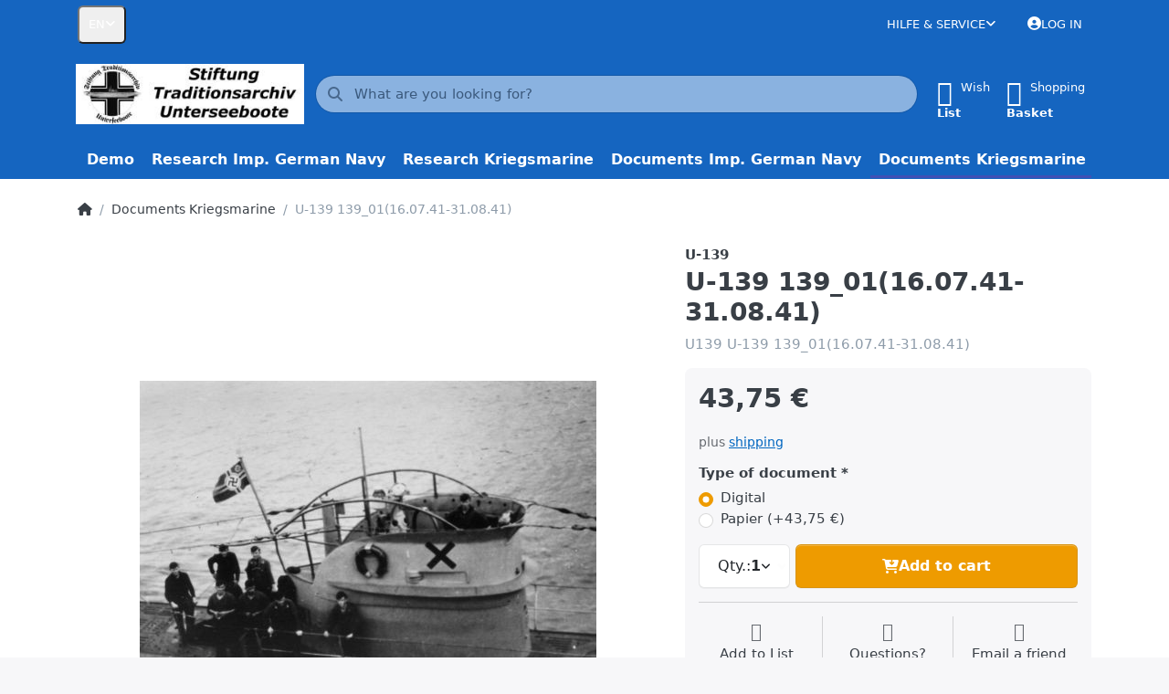

--- FILE ---
content_type: text/html; charset=utf-8
request_url: https://uboot-recherche.de/en/u139-4728/
body_size: 52766
content:
<!DOCTYPE html>
<html data-pnotify-firstpos1="0" lang="en" dir="ltr">
<head>
    <meta charset="utf-8" />
    <meta name="viewport" content="width=device-width, initial-scale=1.0" />
    <meta name="HandheldFriendly" content="true" />
    <meta name="description" content="U-139 139_01(16.07.41-31.08.41)Kriegstagebuch der Unternehmung" />
    <meta name="keywords" content="U-139 139_01(16.07.41-31.08.41)" />
    <meta name="generator" content="Smartstore 6.2.0.0" />
    <meta property="sm:root" content="/" />
    <meta name='__rvt' content='CfDJ8NIFY2JzKlRLivjDjLqVPOOC9sopg_oFbOeVcPYEYdt7je53IXwfMTlBxCOZaqIO7hNIJUIgtYsoQ5_559A7MYh0FmjcsHhFdIDts8HU40MjntsSZz3zEERYr_GjZZz8vTcspLgwEVh-EDXKkjc1LSY' />

    <meta name='accept-language' content='en-US'/><title itemprop="name">Uboot-Recherche. U-139 139_01(16.07.41-31.08.41)</title>

    


    <script>
    try {
        if (typeof navigator === 'undefined') navigator = {};
        const html = document.documentElement;
        const classList = html.classList;
        if (/Edge\/\d+/.test(navigator.userAgent)) { classList.add('edge'); }
        else if ('mozMatchesSelector' in html) { classList.add('moz'); }
        else if (/iPad|iPhone|iPod/.test(navigator.userAgent) && !window.MSStream) { classList.add('ios'); }
        else if ('webkitMatchesSelector' in html) { classList.add('wkit'); }
        else if (/constructor/i.test(window.HTMLElement)) { classList.add('safari'); };
        classList.add((this.top === this.window ? 'not-' : '') + 'framed');
    } catch (e) { }
</script>
    

    
    
    <link as="font" rel="preload" href="/lib/fa6/webfonts/fa-solid-900.woff2" crossorigin />
    <link as="font" rel="preload" href="/lib/fa6/webfonts/fa-regular-400.woff2" crossorigin />
    
    
        <link rel="stylesheet" href="/lib/fa6/css/all.min.css" crossorigin />
    


    
        <link href="/bundle/css/site-common.css" rel="stylesheet" type="text/css" />
    
    <link href="/themes/flexblue/theme.css" rel="stylesheet" type="text/css" />


    
        <script src="/bundle/js/jquery.js"></script>
    <script data-origin="client-res">
	window.Res = {
"Common.Notification": "Alert","Common.Close": "Close","Common.On": "on","Common.OK": "OK","Common.Cancel": "Cancel","Common.Off": "off","Common.Exit": "Exit","Common.CtrlKey": "Ctrl","Common.ShiftKey": "Shift","Common.AltKey": "Alt","Common.DelKey": "Del","Common.Done": "Done","Common.Failed": "Failed","Common.EnterKey": "Enter","Common.EscKey": "Esc","Common.DontAskAgain": "Don\'t ask again","Common.DontShowAgain": "Don\'t show again","Common.MoveUp": "Move up","Common.MoveDown": "Move down","Common.CopyToClipboard": "Copy to clipboard","Common.CopyToClipboard.Failed": "Failed to copy.","Common.CopyToClipboard.Succeeded": "Copied!","Products.Longdesc.More": "Show more","Products.Longdesc.Less": "Show less","Aria.Label.ShowPassword": "Show password","Aria.Label.HidePassword": "Hide password","Jquery.Validate.Email": "Please insert valid eMail-Adress","Jquery.Validate.Required": "This information is required.","Jquery.Validate.Remote": "Please correct this field.","Jquery.Validate.Url": "Please enter a valid URL.","Jquery.Validate.Date": "Please enter a valid date.","Jquery.Validate.DateISO": "Please enter a valid date (according to ISO).","Jquery.Validate.Number": "Please enter a valid number.","Jquery.Validate.Digits": "Please enter only digits.","Jquery.Validate.Creditcard": "Please enter a valid credit card number.","Jquery.Validate.Equalto": "Please repeat the input.","Jquery.Validate.Maxlength": "Please do not enter more than {0} characters.","Jquery.Validate.Minlength": "Please enter at least {0} characters.","Jquery.Validate.Rangelength": "The length of the input must be at least {0} and a maximum of {1} characters.","jquery.Validate.Range": "Please enter a value between {0} and {1}.","Jquery.Validate.Max": "Please enter a value less than or equal to {0}.","Jquery.Validate.Min": "Please enter a value greater than or equal to {0}.","Admin.Common.AreYouSure": "Are you sure?","Admin.Common.AskToProceed": "Would you like to proceed?","FileUploader.Dropzone.Message": "To upload files drop them here or click","FileUploader.Dropzone.DictDefaultMessage": "Drop files here to upload","FileUploader.Dropzone.DictFallbackMessage": "Your browser does not support drag\'n\'drop file uploads.","FileUploader.Dropzone.DictFallbackText": "Please use the fallback form below to upload your files like in the olden days.","FileUploader.Dropzone.DictFileTooBig": "File is too big ({{filesize}}MiB). Max filesize: {{maxFilesize}}MiB.","FileUploader.Dropzone.DictInvalidFileType": "You can\'t upload files of this type.","FileUploader.Dropzone.DictResponseError": "Server responded with {{statusCode}} code.","FileUploader.Dropzone.DictCancelUpload": "Cancel upload","FileUploader.Dropzone.DictUploadCanceled": "Upload canceled.","FileUploader.Dropzone.DictCancelUploadConfirmation": "Are you sure you want to cancel this upload?","FileUploader.Dropzone.DictRemoveFile": "Remove file","FileUploader.Dropzone.DictMaxFilesExceeded": "You can not upload any more files.","FileUploader.StatusWindow.Uploading.File": "file is uploading","FileUploader.StatusWindow.Uploading.Files": "files are uploading","FileUploader.StatusWindow.Complete.File": "upload complete","FileUploader.StatusWindow.Complete.Files": "uploads complete","FileUploader.StatusWindow.Canceled.File": "upload canceled","FileUploader.StatusWindow.Canceled.Files": "uploads canceled",    };

    window.ClientId = "3dcc10ee-fe10-4771-a7f4-38dc2afe7c8d";
</script>

    <link rel="canonical" href="https://uboot-recherche.de/en/u139-4728/" />
    <link as="image" rel="preload" href="//uboot-recherche.de/media/11/content/11.jpg" />
    <script src="/Modules/Smartstore.Google.Analytics/js/google-analytics.utils.js"></script>
<!--Google code for Analytics tracking--><script>(function(i,s,o,g,r,a,m){i['GoogleAnalyticsObject']=r;i[r]=i[r]||function(){(i[r].q=i[r].q||[]).push(arguments)},i[r].l=1*new Date();a=s.createElement(o),m=s.getElementsByTagName(o)[0];a.async=1;a.src=g;m.parentNode.insertBefore(a,m)})(window,document,'script','//www.google-analytics.com/analytics.js','ga');ga('create','UA-94030630-1','auto');ga('send','pageview');</script><script type="text/javascript">var gaProperty='UA-94030630-1';var disableStr='ga-disable-'+gaProperty;if(document.cookie.indexOf(disableStr+'=true')>-1){window[disableStr]=true;}
function gaOptout(){document.cookie=disableStr+'=true; expires=Thu, 31 Dec 2099 23:59:59 UTC; path=/';window[disableStr]=true;}</script><meta property='sm:pagedata' content='{"type":"category","id":"5","menuItemId":1,"entityId":5,"parentId":0}' />
    <meta property='og:site_name' content='Uboot-Recherche' />
    <meta property='og:site' content='https://uboot-recherche.de/en' />
    <meta property='og:url' content='https://uboot-recherche.de/en/u139-4728/' />
    <meta property='og:type' content='product' />
    <meta property='og:title' content='U-139 139_01(16.07.41-31.08.41)' />
    <meta property='twitter:card' content='summary' />
    <meta property='twitter:title' content='U-139 139_01(16.07.41-31.08.41)' />

        <meta property='og:description' content='U139 U-139 139_01(16.07.41-31.08.41)' />
        <meta property='twitter:description' content='U139 U-139 139_01(16.07.41-31.08.41)' />

        <meta property='og:image' content='https://uboot-recherche.de/media/159/catalog/u-139.jpg' />
        <meta property='og:image:type' content='image/jpeg' />
        <meta property='twitter:image' content='https://uboot-recherche.de/media/159/catalog/u-139.jpg' />
            <meta property='og:image:alt' content='Picture of U-139 139_01(16.07.41-31.08.41)' />
            <meta property='twitter:image:alt' content='Picture of U-139 139_01(16.07.41-31.08.41)' />
            <meta property='og:image:width' content='500' />
            <meta property='og:image:height' content='339' />


    
    
<meta name='robots' content='index, follow' />

    <script src="/js/smartstore.globalization.adapter.js"></script>

    



    <link rel="shortcut icon" href='/favicon.ico' />



</head>

<body class="lyt-cols-1">
    
    

<a href="#content-center" id="skip-to-content" class="btn btn-primary btn-lg rounded-pill">
    Skip to main content
</a>

<div id="page">
    <div class="canvas-blocker canvas-slidable"></div>

    <div class="page-main canvas-slidable">

        <header id="header">
            <div class="menubar-section d-none d-lg-block menubar-inverse">
                <div class="container menubar-container">
                    



<nav class="menubar navbar navbar-slide">

    <div class="menubar-group ml-0">


<div class="dropdown">
    <button id="language-selector" 
            type="button" 
            class="menubar-link reset" 
            data-toggle="dropdown" 
            role="combobox"
            aria-haspopup="listbox" 
            aria-expanded="false"
            aria-controls="language-options"
            aria-label="Current language English - Change language">
        <span aria-hidden="true">EN</span>
        <i class="fa fa-angle-down" aria-hidden="true"></i>
    </button>
    <div id="language-options" class="dropdown-menu" aria-labelledby="language-selector" role="listbox">
            <a role="option" href="/en/set-language/1/?returnUrl=U139-4728" title="Deutsch (DE)" rel="nofollow" class="dropdown-item" data-selected="false" data-abbreviation="Deutsch">
                    <img src="/images/flags/de.png" role="presentation" />
                <span>Deutsch</span>
            </a>
            <a role="option" href="/en/set-language/2/?returnUrl=en%2Fu139-4728%2F" title="English (EN)" rel="nofollow" class="dropdown-item disabled" data-selected="true" data-abbreviation="English" aria-selected="true" aria-current="page" aria-disabled="false">
                    <img src="/images/flags/us.png" role="presentation" />
                <span>English</span>
            </a>
    </div>
</div>    </div>

    <div class="menubar-group ml-auto">
        


        


<div class="cms-menu cms-menu-dropdown" data-menu-name="helpandservice">
    <div class="dropdown">
        <a id="helpandservice-opener" data-toggle="dropdown" aria-haspopup="listbox" aria-expanded="false" href="#" rel="nofollow" class="menubar-link">
            <span>Hilfe &amp; Service</span>
            <i class="fal fa-angle-down menubar-caret"></i>
        </a>
        <div class="dropdown-menu" aria-labelledby="helpandservice-opener" role="listbox" aria-hidden="true">
                <a href="/en/newproducts/" role="option" class="dropdown-item menu-link">
                    <span>Neu eingetroffen</span>
                </a>
                <a href="/en/manufacturer/all/" role="option" class="dropdown-item menu-link">
                    <span></span>
                </a>
                <a href="/en/recentlyviewedproducts/" role="option" class="dropdown-item menu-link">
                    <span>Zuletzt angesehen</span>
                </a>
                <a href="/en/compareproducts/" role="option" class="dropdown-item menu-link">
                    <span>Produktliste vergleichen</span>
                </a>
                        <div class="dropdown-divider"></div>
                <a href="/en/about-us/" role="option" class="dropdown-item menu-link">
                    <span>ABOUT US</span>
                </a>
                <a href="/en/cancellation-policy/" role="option" class="dropdown-item menu-link">
                    <span>Cancellation Policy</span>
                </a>
                <a href="/en/shipping-info/" role="option" class="dropdown-item menu-link">
                    <span>Shipping Info</span>
                </a>
                <a href="/en/agb/" role="option" class="dropdown-item menu-link">
                    <span>AGB</span>
                </a>
        </div>
    </div>
</div>



    </div>

    

    <div id="menubar-my-account" class="menubar-group">
        <div class="dropdown">
            <a class="menubar-link" aria-haspopup="true" aria-expanded="false" href="/en/login/?returnUrl=%2Fen%2Fu139-4728%2F" rel="nofollow">
                <i class="fal fa-user-circle menubar-icon"></i>

                    <span>Log in</span>
            </a>

        </div>
        
    </div>

    

</nav>


                </div>
            </div>
            <div class="shopbar-section shopbar-inverse">
                <div class="container shopbar-container">
                    
<div class="shopbar">
    <div class="shopbar-col-group shopbar-col-group-brand">
        <div class="shopbar-col shop-logo">
            
<a class="brand" href="/en">
        
        <img src='//uboot-recherche.de/media/11/content/11.jpg' alt="Uboot-Recherche" title="Uboot-Recherche" class="img-fluid" width="300" height="79" />
</a>

        </div>
        <div class="shopbar-col shopbar-search">
            
                


<form action="/en/search/" class="instasearch-form has-icon" method="get" role="search">
    <span id="instasearch-desc-search-search" class="sr-only">
        Enter a search term. Results will appear automatically as you type. Press the Enter key to view all the results.
    </span>
    <input type="search" class="instasearch-term form-control text-truncate" name="q" placeholder="What are you looking for?" aria-label="What are you looking for?" aria-describedby="instasearch-desc-search-search" data-instasearch="true" data-minlength="3" data-showthumbs="true" data-url="/en/instantsearch/" data-origin="Search/Search" autocomplete="off" />

    <div class="instasearch-addon d-flex align-items-center justify-content-center">
        <button type="button" class="instasearch-clear input-clear" aria-label="Clear search term">
            <i class="fa fa-xmark"></i>
        </button>
    </div>
    <span class="input-group-icon instasearch-icon">
        <button type="submit" class="instasearch-submit input-clear bg-transparent" tabindex="-1" aria-hidden="true">
            <i class="fa fa-magnifying-glass"></i>
        </button>
    </span>
    <div class="instasearch-drop">
        <div class="instasearch-drop-body clearfix"></div>
    </div>

    
</form>
            
        </div>
    </div>

    <div class="shopbar-col-group shopbar-col-group-tools">
        

<div class="shopbar-col shopbar-tools" data-summary-href="/en/shoppingcart/cartsummary/?cart=True&amp;wishlist=True&amp;compare=False">

    <div class="shopbar-tool d-lg-none" id="shopbar-menu">
        <a id="offcanvas-menu-opener" class="shopbar-button" href="#" data-placement="start" data-target="#offcanvas-menu" aria-controls="offcanvas-menu" aria-expanded="false" data-autohide="true" data-disablescrolling="true" data-fullscreen="false" data-toggle="offcanvas">
            <span class="shopbar-button-icon" aria-hidden="true">
                <i class="icm icm-menu"></i>
            </span>
            <span class="shopbar-button-label-sm">
                Menu
            </span>
        </a>
    </div>

    

    <div class="shopbar-tool d-lg-none" id="shopbar-user">
        <a class="shopbar-button" href="/en/login/">
            <span class="shopbar-button-icon" aria-hidden="true">
                <i class="icm icm-user"></i>
            </span>
            <span class="shopbar-button-label-sm">
                Log in
            </span>
        </a>
    </div>

    

    <div class="shopbar-tool" id="shopbar-wishlist" data-target="#wishlist-tab">
        <a data-summary-href="/en/shoppingcart/cartsummary/?wishlist=True" aria-controls="offcanvas-cart" aria-expanded="false" class="shopbar-button navbar-toggler" data-autohide="true" data-disablescrolling="true" data-fullscreen="false" data-placement="end" data-target="#offcanvas-cart" data-toggle="offcanvas" href="/en/wishlist/">
            <span class="shopbar-button-icon" aria-hidden="true">
                <i class="icm icm-heart"></i>
                <span class='badge badge-pill badge-counter badge-counter-ring label-cart-amount badge-primary' data-bind-to="WishlistItemsCount" style="display: none">
                    0
                </span>
            </span>
            <span class="shopbar-button-label" aria-label="Wishlist">
                <span>Wish</span><br />
                <strong>List</strong>
            </span>
            <span class="shopbar-button-label-sm">
                Wishlist
            </span>
        </a>
    </div>

    <div class="shopbar-tool" id="shopbar-cart" data-target="#cart-tab">
        <a data-summary-href="/en/shoppingcart/cartsummary/?cart=True" aria-controls="offcanvas-cart" aria-expanded="false" class="shopbar-button navbar-toggler" data-autohide="true" data-disablescrolling="true" data-fullscreen="false" data-placement="end" data-target="#offcanvas-cart" data-toggle="offcanvas" href="/en/cart/">
            <span class="shopbar-button-icon" aria-hidden="true">
                <i class="icm icm-bag"></i>
                <span class='badge badge-pill badge-counter badge-counter-ring label-cart-amount badge-primary' data-bind-to="CartItemsCount" style="display: none">
                    0
                </span>
            </span>
            <span class="shopbar-button-label" aria-label="Basket">
                <span>Shopping</span><br />
                <strong>Basket</strong>
            </span>
            <span class="shopbar-button-label-sm">
                Basket
            </span>
        </a>
    </div>

    
</div>




    </div>
</div>
                </div>
            </div>
            <div class="megamenu-section d-none d-lg-block">
                <nav class="navbar navbar-inverse" aria-label="Main navigation">
                    <div class="container megamenu-container">
                        


<div class="megamenu simple">






<div class="cms-menu cms-menu-navbar" data-menu-name="main">
    <div class="megamenu-nav megamenu-nav--prev alpha">
        <a href="#" class="megamenu-nav-btn btn btn-clear-dark btn-icon btn-sm" tabindex="-1" aria-hidden="true">
            <i class="far fa-chevron-left megamenu-nav-btn-icon"></i>
        </a>
    </div>

    <ul class="navbar-nav nav flex-row flex-nowrap" id="menu-main" role="menubar">

            <li id="main-nav-item-659852" data-id="659852" role="none" class="nav-item">
                <a id="main-nav-item-link-659852" href="/en/demo-2/" class="nav-link menu-link" role="menuitem" tabindex="0">
                    <span>Demo</span>
                </a>
            </li>
            <li id="main-nav-item-659853" data-id="659853" role="none" class="nav-item">
                <a id="main-nav-item-link-659853" href="/en/research-imp-german-nav/" class="nav-link menu-link" role="menuitem" tabindex="-1">
                    <span>Research Imp. German Navy</span>
                </a>
            </li>
            <li id="main-nav-item-659854" data-id="659854" role="none" class="nav-item">
                <a id="main-nav-item-link-659854" href="/en/reserch-kriegsmarine/" class="nav-link menu-link" role="menuitem" tabindex="-1">
                    <span>Research Kriegsmarine</span>
                </a>
            </li>
            <li id="main-nav-item-659855" data-id="659855" role="none" class="nav-item">
                <a id="main-nav-item-link-659855" href="/en/documents/" class="nav-link menu-link" role="menuitem" tabindex="-1">
                    <span>Documents Imp. German Navy</span>
                </a>
            </li>
            <li id="main-nav-item-659856" data-id="659856" role="none" class="nav-item selected">
                <a id="main-nav-item-link-659856" href="/en/documents-kriegsmarine/" class="nav-link menu-link" role="menuitem" tabindex="-1">
                    <span>Documents Kriegsmarine</span>
                </a>
            </li>

    </ul>

    <div class="megamenu-nav megamenu-nav--next omega">
        <a href="#" class="megamenu-nav-btn btn btn-clear-dark btn-icon btn-sm" tabindex="-1" aria-hidden="true">
            <i class="far fa-chevron-right megamenu-nav-btn-icon"></i>
        </a>
    </div>
</div></div>

<div class="megamenu-dropdown-container simple">
        <div id="dropdown-menu-659852" data-id="659852" role="menu" aria-labelledby="main-nav-item-659852">
<div class='dropdown-menu'></div>        </div>
        <div id="dropdown-menu-659853" data-id="659853" role="menu" aria-labelledby="main-nav-item-659853">
<div class='dropdown-menu'></div>        </div>
        <div id="dropdown-menu-659854" data-id="659854" role="menu" aria-labelledby="main-nav-item-659854">
<div class='dropdown-menu'></div>        </div>
        <div id="dropdown-menu-659855" data-id="659855" role="menu" aria-labelledby="main-nav-item-659855">
<div class='dropdown-menu'></div>        </div>
        <div id="dropdown-menu-659856" data-id="659856" role="menu" aria-labelledby="main-nav-item-659856">
<div class='dropdown-menu'></div>        </div>

    
</div>


<script>
    $(function () {
        $(".megamenu-container").megaMenu();
    });
</script>
                    </div>
                </nav>
            </div>
        </header>

        <div id="content-wrapper">

            



            

            <section id="content" class="container">
                

                




<nav class="breadcrumb-container d-none d-md-flex flex-wrap align-items-center mb-4" aria-label="Breadcrumb">
    <ol class="breadcrumb mb-0" itemscope itemtype="http://schema.org/BreadcrumbList">
        <li class="breadcrumb-item" itemprop="itemListElement" itemscope="" itemtype="http://schema.org/ListItem">
            <a title="Home page" itemprop="item" href="/en">
                <meta itemprop="name" content="Home page">
                <i class="fa fa-home" aria-hidden="true"></i>
                <span class="sr-only">Home page</span>
            </a>
            <meta itemprop="position" content="1">
        </li>
            <li class="breadcrumb-item" itemprop="itemListElement" itemscope="" itemtype="http://schema.org/ListItem">
                    <a href="/en/documents-kriegsmarine/" title="Documents Kriegsmarine" itemprop="item"><span itemprop="name" dir="auto">Documents Kriegsmarine</span></a>
                    <meta itemprop="position" content="2">
            </li>
        <li class="breadcrumb-item active" aria-current="page" itemprop="itemListElement" itemscope="" itemtype="http://schema.org/ListItem">
            <span itemprop="name">U-139 139_01(16.07.41-31.08.41)</span>
            <meta itemprop="position" content="3">
        </li>
    </ol>
</nav>



                <div id="content-body" class="row">


                    <div id="content-center" class="col-lg-12">
                        
                        






<div class="page product-details-page" itemscope itemtype="http://schema.org/Product">
    
    
    <article class="pd page-body">

        <div id="main-update-container" class="update-container" data-url="/en/product/updateproductdetails/?productId=4728&amp;bundleItemId=0" data-id="4728">
            <form method="post" id="pd-form" action="/en/u139-4728/">
                <!-- Top Content: Picture, Description, Attrs, Variants, Bundle Items, Price etc. -->
                <section class="row pd-section pd-section-top admin-actions-container">
                    <!-- Picture -->
                    <div class="col-12 col-md-6 col-lg-7 pd-data-col">
                        <div class="pd-data-col-inner">
                            

                            <div id="pd-gallery-container">
                                

<div id="pd-gallery-container-inner">
    <div id="pd-gallery" class="mb-3">
        





<div class="gal-box">
    <!-- Thumbnail navigation -->
    <div class="gal-nav-cell gal-nav-hidden">
        <div class="gal-nav">
            <div class="gal-list">
                <div class="gal-track" role="listbox" aria-orientation="vertical" itemscope itemtype="http://schema.org/ImageGallery" aria-label="Media gallery">
                        <div class="gal-item" itemprop="associatedMedia" itemscope itemtype="http://schema.org/ImageObject">
                            <a class="gal-item-viewport"
                               itemprop="contentUrl"
                               href="//uboot-recherche.de/media/159/catalog/u-139.jpg"
                               data-type="image"
                               data-width="500"
                               data-height="339"
                               data-medium-image="//uboot-recherche.de/media/159/catalog/u-139.jpg?size=600"
                               title="U-139 139_01(16.07.41-31.08.41), Picture 1 large"
                               aria-label="U-139 139_01(16.07.41-31.08.41), Picture 1 large"
                               data-picture-id="159"
                               role="option" 
                               tabindex="0" 
                               aria-selected="true">
                                <img class="gal-item-content file-img" alt="Picture of U-139 139_01(16.07.41-31.08.41)" title="U-139 139_01(16.07.41-31.08.41), Picture 1 large" src="//uboot-recherche.de/media/159/catalog/u-139.jpg?size=72" />
                            </a>
                        </div>
                </div>
            </div>
        </div>
    </div>

    <!-- Picture -->
    <div class="gal-cell">
        <div class="gal">
                    <div class="gal-item">
                        <a class="gal-item-viewport" href="//uboot-recherche.de/media/159/catalog/u-139.jpg"
                           data-thumb-image="//uboot-recherche.de/media/159/catalog/u-139.jpg?size=72"
                           data-medium-image="//uboot-recherche.de/media/159/catalog/u-139.jpg?size=600"
                           data-picture-id="159">
                                <img class="gal-item-content file-img" data-zoom="//uboot-recherche.de/media/159/catalog/u-139.jpg" data-zoom-width="500" data-zoom-height="339" alt="Picture of U-139 139_01(16.07.41-31.08.41)" title="U-139 139_01(16.07.41-31.08.41)" itemprop="image" src="//uboot-recherche.de/media/159/catalog/u-139.jpg?size=600" />
                        </a>
                    </div>
        </div>
    </div>
</div>



    </div>
</div>
                            </div>

                            
                        </div>
                    </div>

                    <!-- Sidebar: Info, Price, Buttons etc. -->
                    <aside class="col-12 col-md-6 col-lg-5 pd-info-col">
                        <div class="zoom-window-container"></div>

                        

                        


<div class="pd-info pd-group">
    
    
    

    <!-- Brand -->
    <div class="pd-brand-block" itemprop="brand">
        <a class="pd-brand" href="/en/u-139/">
                <span>U-139</span>
        </a>
        <meta itemprop="name" content="U-139">
    </div>

    <!-- Title -->
    <div class="page-title">
        <h1 class="pd-name" itemprop="name">
U-139 139_01(16.07.41-31.08.41)        </h1>
    </div>

    <!-- Short description -->
        <div class="pd-description">
            U139 U-139 139_01(16.07.41-31.08.41)
        </div>
</div>

<!-- Review Overview -->


                        

                            
                            <!-- Product attributes (SKU, EAN, Weight etc.) -->
                            <div class="pd-attrs-container" data-partial="Attrs">
                                


                            </div>
                            <!-- Offer box -->
                            


<div class="pd-offer" itemprop="offers" itemscope itemtype="http://schema.org/Offer">
    <meta itemprop="itemCondition" content="http://schema.org/NewCondition" />
    <link itemprop="url" href="https://uboot-recherche.de/en/u139-4728/" />
            <div class="pd-offer-price-container" data-partial="Price">
                


<div class="pd-offer-price">
        <div class="pd-group">
            <div class="pd-price-group mb-3">

                

                <div class="pd-finalprice">
                    <span class="pd-finalprice-amount">
                        43,75 €
                    </span>
                    
                </div>
                    <meta itemprop="priceCurrency" content="EUR" />
                    <meta itemprop="price" content="43.75" />
                
            </div>

            
        </div>
        <div class="pd-tierprices">
            <!-- Tier prices -->
            


        </div>
        <div class="pd-group">
            <!-- Pangv & legal info -->
            
            <div class="pd-legalinfo">
                plus <a href="/en/shipping-info/">shipping</a>
            </div>
        </div>
        
</div>
            </div>

    <div class="pd-stock-info-container" data-partial="Stock">
        


    </div>


    <div class="pd-variants-container" data-partial="Variants">
            

<div class="pd-variants">
        


<div class="form-group choice">
    <label class="choice-label required" for="pvari4728-0-3-3102">Type of document</label>
    
    <div class="choice-control">
		


<div role="radiogroup" aria-orientation="vertical">
        <div class="form-check">
            <input class="form-check-input" type="radio" id="pvari4728-0-3-3102_3110" name="pvari4728-0-3-3102" value="3110" checked="checked" />

            <label class="form-check-label choice-item" for="pvari4728-0-3-3102_3110">

                Digital
            </label>
        </div>
        <div class="form-check">
            <input class="form-check-input" type="radio" id="pvari4728-0-3-3102_7930" name="pvari4728-0-3-3102" value="7930" />

            <label class="form-check-label choice-item" for="pvari4728-0-3-3102_7930">

                Papier (&#x2B;43,75 €)
            </label>
        </div>
</div>
    </div>
</div>
</div>
    </div>

    <div class="pd-offer-actions-container" data-partial="OfferActions">
            


<div class="row flex-nowrap pd-offer-actions">
            <div class="col-auto pd-offer-action-qty">
                



<div class="qty-input qty-input-dropdown">

        <div class="mf-dropdown d-block">
            <select class="form-control qty-dropdown noskin form-control-lg form-control" aria-label="Qty" data-val="true" data-val-required="" id="addtocart_4728_AddToCart_EnteredQuantity" name="addtocart_4728.AddToCart.EnteredQuantity" required aria-required="true">
            <option selected="selected" value="1">1</option>
<option value="2">2</option>
<option value="3">3</option>
<option value="4">4</option>
<option value="5">5</option>
<option value="6">6</option>
<option value="7">7</option>
<option value="8">8</option>
<option value="9">9</option>
<option value="10">10</option>
</select>
            <button class="btn btn-secondary btn-block justify-content-start gap-1 btn-lg" type="button" aria-hidden="true" tabindex="-1">
                <span class="fwn text-truncate">Qty.:</span>
                <span data-bind="value">1</span>
                <i class="fas fa-xs fa-angle-down btn-icon-fix ml-auto" aria-hidden="true"></i>
            </button>
        </div>
</div>
            </div>
            <div class="col">
                <a class="btn btn-primary btn-lg btn-block btn-add-to-cart ajax-cart-link"
                   href="#"
                   rel="nofollow"
                   data-href='/en/cart/addproduct/4728/1/'
                   data-form-selector="#pd-form"
                   data-type="cart"
                   data-action="add"
                   data-toggle="offcanvas" 
                   data-target="#offcanvas-cart">
                    <i class="fa fa-cart-arrow-down d-none d-sm-inline-block d-md-none d-xl-inline-block" aria-hidden="true"></i>
                    <span>Add to cart</span>
                </a>
            </div>
</div>
    </div>

    


<div class="pd-actions-container">
    
    
        <div class="row sm-gutters pd-actions">
                <div class="col-4 pd-action-item">
                        <a data-href='/en/cart/addproduct/4728/2/' title="Add to wishlist" href="#" class="pd-action-link pd-action-link-special ajax-cart-link action-add-to-wishlist" rel="nofollow" data-type="wishlist" data-action="add" data-form-selector="#pd-form">
                           <i class="pd-action-icon icm icm-heart"></i> 
                           <span class="pd-action-label">Add to List</span>
                        </a>
                </div>
                <div class="col-4 pd-action-item">
                        <a class="pd-action-link action-ask-question action-ask-question" href="javascript:void(0)"
                           data-href="/en/product/askquestionajax/4728/"
                           data-form-selector="#pd-form" rel="nofollow" title="Questions about the article?">
                           <i class="pd-action-icon icm icm-envelope"></i> 
                           <span class="pd-action-label">Questions?</span>
                        </a>
                </div>
                <div class="col-4 pd-action-item">
                        <a class="pd-action-link action-bullhorn" href="/en/product/emailafriend/4728/" rel="nofollow">
                            <i class="pd-action-icon icm icm-bullhorn"></i>
                            <span class="pd-action-label">Email a friend</span>
                        </a>
                </div>
        </div>
</div>


</div>





                        <!-- Available payment methods -->
                        

                        <!-- social share -->
                        

                        
                    </aside>
                </section>

                
            <input name="__RequestVerificationToken" type="hidden" value="CfDJ8NIFY2JzKlRLivjDjLqVPOOC9sopg_oFbOeVcPYEYdt7je53IXwfMTlBxCOZaqIO7hNIJUIgtYsoQ5_559A7MYh0FmjcsHhFdIDts8HU40MjntsSZz3zEERYr_GjZZz8vTcspLgwEVh-EDXKkjc1LSY" /></form>
        </div>

        <!-- Bottom Content: Full Description, Specification, Review etc. -->
        <section class="pd-section pd-section-bottom">
            <!-- Tabs -->
            


<div class="pd-tabs tabbable tabs-autoselect nav-responsive" id="pd-tabs" data-tabselector-href="/en/state/setselectedtab/"><ul class="nav nav-tabs nav-tabs-line nav-tabs-line-dense d-none" role="tablist"><li class="nav-item" role="presentation"><a aria-controls="pd-tabs-0" aria-selected="true" class="nav-link active" data-loaded="true" data-toggle="tab" href="#pd-tabs-0" id="pd-tabs-0-tab" role="tab"><span class="tab-caption">Description</span></a></li></ul><div class="tab-content">
<div aria-labelledby="pd-tabs-0-tab" class="tab-pane fade show nav-collapsible active" data-tab-name="pd-full-desc" id="pd-tabs-0" role="tabpanel"><h5 aria-expanded="true" class="nav-toggler" data-aria-controls="collapse-pd-tabs-0" data-target="#collapse-pd-tabs-0" data-toggle="collapse" tabindex="0">Description</h5><div class="nav-collapse collapse show" id="collapse-pd-tabs-0">
            <div class="long-text html-editor-content" itemprop="description">
                
                    <p><strong>Documents relating to  U139</strong></p><p> war diaries - boat-sheets - funk-logs - shooting-notices - further<br /><br />Further pictures of the boats <a href="https://docs.uboot-recherche.de/Media/Uploaded/bootbilder/U139.pdf" target="_blank">LINK</a> as well as the commander <a href="https://docs.uboot-recherche.de/Media/Uploaded/kommandanten/kU139.pdf" target="_blank">LINK</a> can also be ordered.To do this, please send us an e-mail with the corresponding picture titles to <a href="mailto:kontakt@uboot-recherche.de">kontakt@uboot-recherche.de</a><br /><br />The first page of the boat sheets you can see <a href="https://docs.uboot-recherche.de/Media/Uploaded/bootsblatt/U-139-Blatt-0001.jpg" target="_blank">HERE</a>.<br /><br /><br />&nbsp;</p>
                
            </div>
        </div></div></div>
<input type='hidden' class='loaded-tab-name' name='LoadedTabs' value='pd-full-desc' />
</div>
            

            <!-- Tags -->
                


                
            
            <!-- Related products -->
            


            

            <!-- Products also purchased -->
            


            
        </section>
    </article>

    
    
</div>


                        
                    </div>


                    
                </div>
            </section>
        </div>

        

        
            


<footer id="footer" class="footer-inverse">

    

    

    <div class="footer-main-wrapper">
        <div class="container footer-main">
            <div class="row sm-gutters">

                <div class="col-md-4 col-lg-3">
                    <nav class="footer-links nav-collapsible" aria-labelledby="footer-info-heading">
                        <h3 id="footer-info-heading" 
                            class="footer-title nav-toggler collapsed h4" 
                            data-toggle="collapse" 
                            data-target="#footer-info" 
                            aria-controls="footer-info" 
                            aria-expanded="false" >
                            Informations
                        </h3>
                        <div class="collapse nav-collapse" id="footer-info" role="region" aria-labelledby="footer-info-heading">
                            


<div class="cms-menu cms-menu-linklist" data-menu-name="footerinformation">
    <ul class="list-unstyled">
            <li>
                <a href="/en/manufacturer/all/" class="menu-link">

                    <span></span>
                </a>
            </li>
            <li>
                <a href="/en/newproducts/" class="menu-link">

                    <span>Neu eingetroffen</span>
                </a>
            </li>
            <li>
                <a href="/en/recentlyviewedproducts/" class="menu-link">

                    <span>Zuletzt angesehen</span>
                </a>
            </li>
            <li>
                <a href="/en/compareproducts/" class="menu-link">

                    <span>Produktliste vergleichen</span>
                </a>
            </li>
    </ul>
</div>
                        </div>
                    </nav>
                </div>

                <div class="col-md-4 col-lg-3">
                    <nav class="footer-links nav-collapsible" aria-labelledby="footer-service-heading">
                        <h3 id="footer-service-heading" 
                            class="footer-title nav-toggler collapsed h4" 
                            data-toggle="collapse" 
                            data-target="#footer-service" 
                            aria-controls="footer-service" 
                            aria-expanded="false">
                            <span class="d-none d-md-block">Service</span>
                            <span class="d-md-none">Service</span>
                        </h3>
                        <div class="collapse nav-collapse" id="footer-service" role="region" aria-labelledby="footer-service-heading">
                            


<div class="cms-menu cms-menu-linklist" data-menu-name="footerservice">
    <ul class="list-unstyled">
            <li>
                <a href="/en/contactus/" class="menu-link">

                    <span>Kontakt</span>
                </a>
            </li>
            <li>
                <a class="menu-link">

                    <span>Blog</span>
                </a>
            </li>
            <li>
                <a class="menu-link">

                    <span>Forum</span>
                </a>
            </li>
            <li>
                <a href="/en/shipping-info/" class="menu-link">

                    <span>Shipping Info</span>
                </a>
            </li>
            <li>
                <a href="/en/payment-info/" class="menu-link">

                    <span>payment info</span>
                </a>
            </li>
            <li>
                <a href="/en/cookiemanager/" class="menu-link cookie-manager">

                    <span>Cookie Manager</span>
                </a>
            </li>
    </ul>
</div>
                        </div>
                    </nav>
                </div>

                <div class="col-md-4 col-lg-3">
                    <nav class="footer-links nav-collapsible" aria-labelledby="footer-company-heading">
                        <h3 id="footer-company-heading" 
                            class="footer-title nav-toggler collapsed h4" 
                            data-toggle="collapse" 
                            data-target="#footer-company" 
                            aria-controls="footer-company" 
                            aria-expanded="false">
                            <span class="d-none d-md-block">Company</span>
                            <span class="d-md-none">legal</span>
                        </h3>
                        <div class="collapse nav-collapse" id="footer-company" role="region" aria-labelledby="footer-company-heading">
                            


<div class="cms-menu cms-menu-linklist" data-menu-name="footercompany">
    <ul class="list-unstyled">
            <li>
                <a href="/en/about-us/" class="menu-link">

                    <span>ABOUT US</span>
                </a>
            </li>
            <li>
                <a href="/en/imprint/" class="menu-link">

                    <span>Imprint</span>
                </a>
            </li>
            <li>
                <a href="/en/cancellation-policy/" class="menu-link">

                    <span>Cancellation Policy</span>
                </a>
            </li>
            <li>
                <a href="/en/privacy-notice/" class="menu-link">

                    <span>Privacy Notice</span>
                </a>
            </li>
            <li>
                <a href="/en/agb/" class="menu-link">

                    <span>AGB</span>
                </a>
            </li>
    </ul>
</div>
                        </div>
                    </nav>
                </div>

                <div class="col-12 col-lg-3">
                    

                    <div class="row gx-md-4 gy-md-3">
                        

                        <div class="col-12 col-md col-lg-12">
                            <div class="theme-selector nav-collapsible">
                                <h3 id="theme-selector-heading" 
                                    class="footer-title nav-toggler collapsed h4"
                                    data-toggle="collapse" 
                                    data-target="#footer-themes" 
                                    aria-controls="footer-themes" 
                                    aria-expanded="false">
                                    Themes
                                </h3>
                                <div id="footer-themes" class="content collapse nav-collapse" role="region" aria-labelledby="theme-selector-heading">
                                    <div class="mb-3 mb-md-0">

<form id="store-theme-selector" method="post" action="/en/common/changetheme/" data-ajax="true" data-ajax-url="/en/common/changetheme/" data-ajax-method="post" data-ajax-complete="onStoreThemeChangedRequestCompleted">
    <select name="themeName" class="store-theme-list noskin form-control rounded-pill shadow-xs" aria-labelledby="theme-selector-heading" id="themeName"><option selected="selected" value="FlexBlue">Flex Blue</option>
<option value="Flex">Flex</option>
<option value="FlexBlack">Flex Black</option>
</select>
<input name="__RequestVerificationToken" type="hidden" value="CfDJ8NIFY2JzKlRLivjDjLqVPOOC9sopg_oFbOeVcPYEYdt7je53IXwfMTlBxCOZaqIO7hNIJUIgtYsoQ5_559A7MYh0FmjcsHhFdIDts8HU40MjntsSZz3zEERYr_GjZZz8vTcspLgwEVh-EDXKkjc1LSY" /></form>

<script>
    $(function () {
        $("#themeName").change(onStoreThemeChanged);
    });

    function onStoreThemeChanged() {
        $("#store-theme-selector").submit();
    }

    function onStoreThemeChangedRequestCompleted() {
        location.reload();
    }
</script>                                    </div>
                                </div>
                            </div>
                        </div>
                    </div>

                    
                </div>
            </div>
        </div>
    </div>

    

    <div class="footer-bottom-wrapper">
        <div class="container footer-bottom">
            <div class="hstack column-gap-3 row-gap-1 justify-content-between flex-wrap flex-md-nowrap">
                

                <div>
                    <a href='https://www.smartstore.com/' class='sm-hint' target='_blank'><strong>Shopsoftware</strong></a> by SmartStore AG &copy; 2026
                </div>

                <div>
                    Copyright &copy; 2026 Uboot-Recherche. All rights reserved.
                </div>
            </div>
        </div>
    </div>
</footer>
        

        
    </div>

    <a href="#" id="scroll-top" class="scrollto d-flex align-items-center justify-content-center shadow-sm" aria-label="Scroll up">
        <i class="fa fa-lg fa-angle-up"></i>
    </a>
</div>



    
    <!-- Root element of PhotoSwipe -->
<div id="pswp" class="pswp" tabindex="-1" role="dialog" aria-hidden="true">
    <div class="pswp__bg"></div>
    <div class="pswp__scroll-wrap">
        <div class="pswp__container">
            <div class="pswp__item"></div>
            <div class="pswp__item"></div>
            <div class="pswp__item"></div>
        </div>
        <div class="pswp__ui pswp__ui--hidden">
            <div class="pswp__top-bar hstack">
                <div class="pswp__counter"></div>
                <div class="pswp__zoom-controls hstack">
                    <button class="pswp__button pswp-action pswp__button--fs" title="Toggle fullscreen"></button>
                    <button class="pswp__button pswp-action pswp__button--zoom" title="Zoom in/out"></button>
                </div>
                <button class="pswp__button pswp__button--close ml-auto" title="Close (Esc)">&#215;</button>
                <!-- Preloader demo http://codepen.io/dimsemenov/pen/yyBWoR -->
                <!-- element will get class pswp__preloader--active when preloader is running -->
                <div class="pswp__preloader">
                    <div class="pswp__preloader__icn">
                        <div class="pswp__preloader__cut">
                            <div class="pswp__preloader__donut"></div>
                        </div>
                    </div>
                </div>
            </div>
            <button class="pswp__button pswp-arrow pswp__button--arrow--left" title="Previous (arrow left)"></button>
            <button class="pswp__button pswp-arrow pswp__button--arrow--right" title="Next (arrow right)"></button>
            <div class="pswp__caption">
                <div class="pswp__caption__center"></div>
            </div>
        </div>
    </div>
</div>


    
        <script src="/bundle/js/site.js?v=DDAdMwxXsny4LiMZSyistYqPwGE"></script>
        
        <script src="/lib/moment/locale/en-au.js" charset="UTF-8"></script>
    <script src="/bundle/js/smart-gallery.js?v=7piQJDc6IVzBdPGKhVxGlFYhW2k"></script><script data-origin="product-detail-offer">$(document).on('click','.action-ask-question',function(e){e.preventDefault();const el=$(this);const form=el.data('form-selector');if(form){const href=el.data('href');$.ajax({cache:false,url:href,data:$(form).serialize(),success:function(response){if(response.redirect)
location.href=response.redirect;}});}});</script><script data-origin="product-detail">
    $(function () {
        var settings = {
            galleryStartIndex: 0,
            enableZoom: toBool('True')
        };

    	$('#pd-form').productDetail(settings);
    });
</script>
    <script async="async" data-client-token="" data-partner-attribution-id="SmartStore_Cart_PPCP" id="paypal-js" src="https://www.paypal.com/sdk/js?client-id=AXn881HTjjJueYCME_8RkYccN4Z9mvWhh-RkRjo1ebWWdQ_V0JMVdExSLp6oeMNhAGMxaTQP_xCCt0_s&amp;currency=EUR&amp;integration-date=2021-04-13&amp;components=messages,buttons,funding-eligibility&amp;enable-funding=paylater&amp;intent=capture&amp;locale=en_US"></script>
    <aside id="offcanvas-menu" 
           class="offcanvas offcanvas-shadow" 
           data-blocker="true" 
           data-overlay="true" 
           aria-hidden="true" 
           aria-labelledby="offcanvas-menu-opener" 
           tabindex="-1">
        <div class="offcanvas-content">
            <div id="offcanvas-menu-container" data-url="/en/menu/offcanvas/">
            </div>
        </div>
    </aside>

    <aside id="offcanvas-cart" 
           class="offcanvas offcanvas-end offcanvas-lg offcanvas-shadow" 
           data-lg="true" 
           data-blocker="true" 
           data-overlay="true"           
           aria-label="My articles"
           tabindex="-1">
        <div class="offcanvas-content">
            




<div class="offcanvas-cart-header offcanvas-tabs">
    <ul class="nav nav-tabs nav-tabs-line row no-gutters" role="tablist" aria-label="My articles">
        <li class="nav-item col">
            <a id="cart-tab" 
               class="nav-link focus-inset" 
               data-toggle="tab" 
               href="#occ-cart" 
               data-url="/en/shoppingcart/offcanvasshoppingcart/"
               role="tab" 
               aria-controls="ocm-cart" 
               aria-selected="true" 
               tabindex="0">
                <span class="title">Shopping Cart</span>
                <span class="badge badge-pill badge-counter label-cart-amount badge-primary" data-bind-to="CartItemsCount" aria-live="polite" aria-atomic="true" style="display:none">
                        0
                </span>
            </a>
        </li>
        <li class="nav-item col">
            <a id="wishlist-tab" 
               class="nav-link focus-inset" 
               data-toggle="tab" 
               href="#occ-wishlist" 
               data-url="/en/shoppingcart/offcanvaswishlist/"
               role="tab"
               aria-controls="ocm-wishlist" 
               aria-selected="false" 
               tabindex="-1">
                <span class="title">Wishlist</span>
                <span class="badge badge-pill badge-counter label-cart-amount badge-primary" data-bind-to="WishlistItemsCount" aria-live="polite" aria-atomic="true" style="display:none">
                        0
                </span>
            </a>
        </li>
        
    </ul>
</div>

<div class="offcanvas-cart-content">
    <form id="offcanvas-cart-form">
        <div class="tab-content">
            <div class="tab-pane fade" id="occ-cart" role="tabpanel" aria-labelledby="cart-tab"></div>
            <div class="tab-pane fade" id="occ-wishlist" role="tabpanel" aria-labelledby="wishlist-tab"></div>
            
        </div>
        <button type="submit" class="sr-only">Submit</button>
    </form>
</div>

        </div>
    </aside>
    <script src="/js/public.offcanvas-cart.js?v=12a5f156"></script>

</body>
</html>


--- FILE ---
content_type: text/plain
request_url: https://www.google-analytics.com/j/collect?v=1&_v=j102&a=212084515&t=pageview&_s=1&dl=https%3A%2F%2Fuboot-recherche.de%2Fen%2Fu139-4728%2F&ul=en-us%40posix&dt=Uboot-Recherche.%20U-139%20139_01(16.07.41-31.08.41)&sr=1280x720&vp=1280x720&_u=IEBAAEABAAAAACAAI~&jid=227686576&gjid=517923648&cid=1333178412.1768804749&tid=UA-94030630-1&_gid=1377743055.1768804749&_r=1&_slc=1&z=829939873
body_size: -451
content:
2,cG-22F1LYNHXW